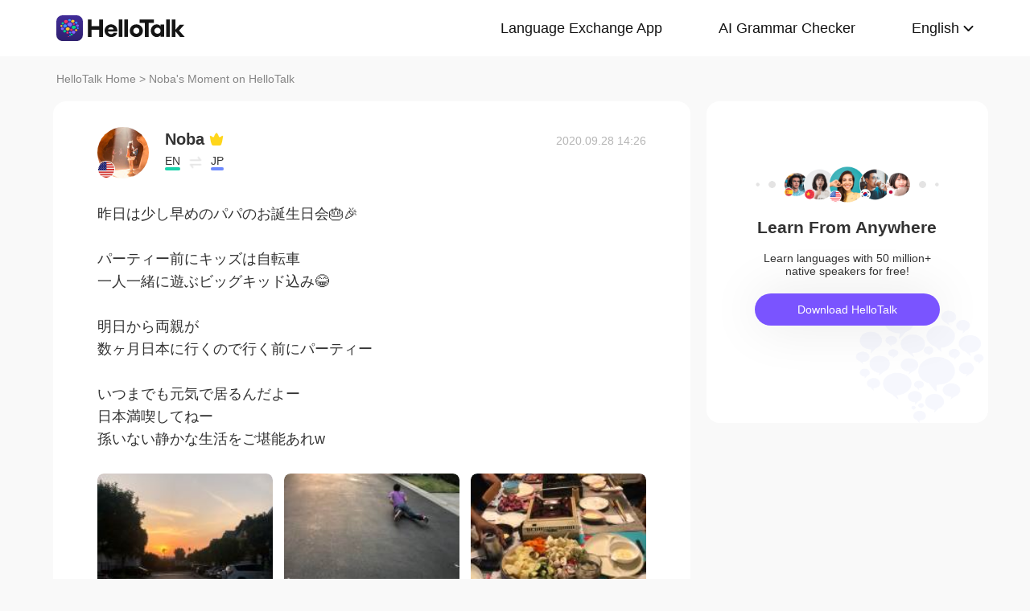

--- FILE ---
content_type: text/html; charset=UTF-8
request_url: https://www.hellotalk.com/m/AlRtMGFJzNIKZD
body_size: 10530
content:
<!DOCTYPE html>
<html lang="en">

<head>
    <title>昨日は少し早めのパパのお誕生日会🎂🎉  パーティー前にキッズは自転車 一人一緒に遊ぶビッグキッド込み😂  明日から両親が数ヶ月日本に行くので行く前にパーティー  いつまでも元気で居るんだよー 日本満喫してねー 孫いない静かな生活をご堪能あれw - Noba's Moment on HelloTalk</title>
    <meta charset="UTF-8">
    <meta name="viewport" content="width=device-width, initial-scale=1.0, maximum-scale=1.0, user-scalable=no">
    <meta property="og:image" content="https://mnt-global-cdn.hellotalk8.com/mnt/us-ht/200928/10615073_7c99184cecfb3b67c12855feaaeb5ada.jpg?x-oss-process=image/resize,m_lfit,h_500,w_500/quality,q_88" />
    <meta property="og:site_name" content="HelloTalk" />
    <meta property="og:title" content="昨日は少し早めのパパのお誕生日会🎂🎉  パーティー前にキッズは自転車 一人一緒に遊ぶビッグキッド込み😂  明日から両親が数ヶ月日本に行くので行く前にパーティー  いつまでも元気で居るんだよー 日本満喫してねー 孫いない静かな生活をご堪能あれw - Noba's Moment on HelloTalk" />
    <meta property="og:image:width" content="450" />
    <meta property="og:image:height" content="250" />
    <meta property="og:url"
        content="https://hellotalk.com/m/AlRtMGFJzNIKZD?id=&fbclid=&openid=" />
    <meta property="og:description" content="昨日は少し早めのパパのお誕生日会🎂🎉  パーティー前にキッズは自転車 一人一緒に遊ぶビッグキッド込み😂  明日から両親が数ヶ月日本に行くので行く前にパーティー  いつまでも元気で居るんだよー 日本満喫してねー 孫いない静かな生活をご堪能あれw" />
    <meta property="fb:app_id" content="320645564738175" />
    <meta name="description" content="昨日は少し早めのパパのお誕生日会🎂🎉  パーティー前にキッズは自転車 一人一緒に遊ぶビッグキッド込み😂  明日から両親が数ヶ月日本に行くので行く前にパーティー  いつまでも元気で居るんだよー 日本満喫してねー 孫いない静かな生活をご堪能あれw" />
    <meta name="twitter:card" content="summary_large_image" />
    <meta name="twitter:site" content="@hellotalk" />
    <meta name="twitter:title" content="昨日は少し早めのパパのお誕生日会🎂🎉  パーティー前にキッズは自転車 一人一緒に遊ぶビッグキッド込み😂  明日から両親が数ヶ月日本に行くので行く前にパーティー  いつまでも元気で居るんだよー 日本満喫してねー 孫いない静かな生活をご堪能あれw - Noba's Moment on HelloTalk" />
    <meta name="twitter:description" content="昨日は少し早めのパパのお誕生日会🎂🎉  パーティー前にキッズは自転車 一人一緒に遊ぶビッグキッド込み😂  明日から両親が数ヶ月日本に行くので行く前にパーティー  いつまでも元気で居るんだよー 日本満喫してねー 孫いない静かな生活をご堪能あれw" />
    <meta name="twitter:image" content="https://mnt-global-cdn.hellotalk8.com/mnt/us-ht/200928/10615073_7c99184cecfb3b67c12855feaaeb5ada.jpg?x-oss-process=image/resize,m_lfit,h_500,w_500/quality,q_88" />
    <link rel="icon" href="//ali-global-cdn.hellotalk8.com/pub/img/favicon.ico" type="image/x-icon">

    <link rel="stylesheet" href="/moment-web/static/css/mui.min.css">
    <link rel="stylesheet" href="/moment-web/static/css/mui.imageviewer.css">
    <link rel="stylesheet" href="/moment-web/static/css/base.css?20260104-112817">
    <link rel="stylesheet" href="/moment-web/static/css/index.css?20260104-112817">
    <link rel="stylesheet" href="/moment-web/static/css/pub.css?20260104-112817">
    <link rel="stylesheet" href="/moment-web/static/css/detail.css?20260104-112817">
    <link rel="canonical" href="https://www.hellotalk.com/m/AlRtMGFJzNIKZD">
    <link ref="alternate" href="https://www.hellotalk.com/m/AlRtMGFJzNIKZD?lang=en" hreflang="en">
    <link ref="alternate" href="https://www.hellotalk.com/m/AlRtMGFJzNIKZD?lang=zh-hant" hreflang="zh-hant">
    <link ref="alternate" href="https://www.hellotalk.com/m/AlRtMGFJzNIKZD?lang=es" hreflang="es">
    <link ref="alternate" href="https://www.hellotalk.com/m/AlRtMGFJzNIKZD?lang=ar" hreflang="ar">
    <link ref="alternate" href="https://www.hellotalk.com/m/AlRtMGFJzNIKZD?lang=fr" hreflang="fr">
    <link ref="alternate" href="https://www.hellotalk.com/m/AlRtMGFJzNIKZD?lang=de" hreflang="de">
    <link ref="alternate" href="https://www.hellotalk.com/m/AlRtMGFJzNIKZD?lang=ja" hreflang="ja">
    <link ref="alternate" href="https://www.hellotalk.com/m/AlRtMGFJzNIKZD?lang=ko" hreflang="ko">
    <link ref="alternate" href="https://www.hellotalk.com/m/AlRtMGFJzNIKZD?lang=ru" hreflang="ru">
    <link ref="alternate" href="https://www.hellotalk.com/m/AlRtMGFJzNIKZD?lang=th" hreflang="th">
    <link ref="alternate" href="https://www.hellotalk.com/m/AlRtMGFJzNIKZD?lang=id" hreflang="id">
    <link ref="alternate" href="https://www.hellotalk.com/m/AlRtMGFJzNIKZD?lang=it" hreflang="it">
    <link ref="alternate" href="https://www.hellotalk.com/m/AlRtMGFJzNIKZD?lang=tr" hreflang="tr">
    <link ref="alternate" href="https://www.hellotalk.com/m/AlRtMGFJzNIKZD?lang=vi" hreflang="vi">
    <link ref="alternate" href="https://www.hellotalk.com/m/AlRtMGFJzNIKZD?lang=pt-br" hreflang="pt-br">
    <link ref="alternate" href="https://www.hellotalk.com/m/AlRtMGFJzNIKZD" hreflang="x-default">

    
    <script async src="https://www.googletagmanager.com/gtag/js?id=G-6NJWWYN84W"></script>
    <script>
      window.dataLayer = window.dataLayer || [];
      function gtag(){dataLayer.push(arguments);}
      gtag('js', new Date());

      gtag('config', 'G-6NJWWYN84W');
    </script>

    <script>
        ; (function (i, s, o, g, r, a, m) {
            i['GoogleAnalyticsObject'] = r; i[r] = i[r] || function () {
                (i[r].q = i[r].q || []).push(arguments)
            }, i[r].l = 1 * new Date(); a = s.createElement(o),
                m = s.getElementsByTagName(o)[0]; a.async = 1; a.src = g; m.parentNode.insertBefore(a, m)
        })(window, document, 'script', 'https://www.google-analytics.com/analytics.js', 'ga');
        ga('create', 'UA-42739532-1', 'auto');
        ga('send', 'pageview');
    </script>

    <script>(function(w,d,s,l,i){w[l]=w[l]||[];w[l].push({'gtm.start':new Date().getTime(),event:'gtm.js'});var f=d.getElementsByTagName(s)[0],j=d.createElement(s),dl=l!='dataLayer'?'&l='+l:'';j.async=true;j.src='https://www.googletagmanager.com/gtm.js?id='+i+dl;f.parentNode.insertBefore(j,f);})(window,document,'script','dataLayer','GTM-T9JQXHH');</script>

    <script src="/moment-web/static/js/initRem.js"></script>
    <script src="/moment-web/static/js/jquery.js"></script>

    <link href="https://ali-hk-statics.hellotalk8.com/SEO/css/viewer.css" rel="stylesheet">
    <script src="https://ali-hk-statics.hellotalk8.com/SEO/js/viewer.min.js"></script>
</head>

<body>
    <noscript><iframe src="https://www.googletagmanager.com/ns.html?id=GTM-T9JQXHH"height="0" width="0" style="display:none;visibility:hidden"></iframe></noscript>

    
    <header>
        <div class="h_content">
            <div class="hc_logo" onclick="track('momentWebPageAction',{action_type:'Click HelloTalk Button'});handleClickDownload()">
                    <img src="/moment-web/static/img/hello-talk.svg?20250626" alt="HelloTalk" />
            </div>
            
            <div class="hc_nav_pc pc">
                <nav>
                    <ul class="hcn_list">
                        <li><a i18n="languageExchangeApp"
                                onclick="track('momentWebPageAction',{action_type:'Click Language Exchange App Button'});"
                                href="https://www.hellotalk.com/zh-hans">Language
                                Exchange App</a></li>
                        <li><a onclick="track('momentWebPageAction',{action_type:'Click AI Grammar Checker Button'});"
                                href="https://aigrammar.com/zh-hans">AI Grammar
                                Checker</a></li>
                        
                        <li style="position: relative;" class="choose_language">
                            <a class="arrow-down" href="javascript:;" id="defalutLang">
                                简体中文
                            </a>
                            
                            <div class="sub-menu">
                                <ul>
                                    <li><a title="English"
                                            href="./AlRtMGFJzNIKZD?lang=en"><span>English</span></a>
                                    </li>
                                    <li><a title="繁體中文"
                                            href="./AlRtMGFJzNIKZD?lang=zh-hant"><span
                                                class="wpml-ls-native">繁體中文</span></a></li>
                                    <li><a title="Español" href="./AlRtMGFJzNIKZD?lang=es"><span
                                                class="wpml-ls-native">Español</span></a></li>
                                    <li><a title="العربية" href="./AlRtMGFJzNIKZD?lang=ar"><span
                                                class="wpml-ls-native">العربية</span></a></li>
                                    <li><a title="Français"
                                            href="./AlRtMGFJzNIKZD?lang=fr"><span
                                                class="wpml-ls-native">Français</span></a></li>
                                    <li><a title="Deutsch" href="./AlRtMGFJzNIKZD?lang=de"><span
                                                class="wpml-ls-native">Deutsch</span></a></li>
                                    <li><a title="日本語" href="./AlRtMGFJzNIKZD?lang=ja"><span
                                                class="wpml-ls-native">日本語</span></a></li>
                                    <li><a title="한국어" href="./AlRtMGFJzNIKZD?lang=ko"><span
                                                class="wpml-ls-native">한국어</span></a></li>
                                    <li><a title="Русский" href="./AlRtMGFJzNIKZD?lang=ru"><span
                                                class="wpml-ls-native">Русский</span></a></li>
                                    <li><a title="ไทย" href="./AlRtMGFJzNIKZD?lang=th"><span
                                                class="wpml-ls-native">ไทย</span></a></li>
                                    <li><a title="Indonesia"
                                            href="./AlRtMGFJzNIKZD?lang=id"><span
                                                class="wpml-ls-native">Indonesia</span></a></li>
                                    <li><a title="Italiano"
                                            href="./AlRtMGFJzNIKZD?lang=it"><span
                                                class="wpml-ls-native">Italiano</span></a></li>
                                    <li><a title="Türkçe" href="./AlRtMGFJzNIKZD?lang=tr"><span
                                                class="wpml-ls-native">Türkçe</span></a></li>
                                    <li><a title="Tiếng Việt"
                                            href="./AlRtMGFJzNIKZD?lang=vi"><span
                                                class="wpml-ls-native">Tiếng Việt</span></a></li>
                                    <li><a title="Português"
                                            href="./AlRtMGFJzNIKZD?lang=pt-br"><span
                                                class="wpml-ls-native">Português</span></a></li>
                                </ul>
                            </div>
                        </li>
                    </ul>
                </nav>
            </div>
            
            <section class="hc_nav_m m">
                <div class="hnm_btn">
                    <span></span>
                    <span></span>
                    <span></span>
                </div>
            </section>

        </div>
    </header>

    
    <div class="m_nav m">
        <ul class="mn_main">
            <li><a onclick="track('momentWebPageAction',{action_type:'Click Language Exchange App Button'});"
                    i18n="languageExchangeApp"
                    href="https://www.hellotalk.com">Language Exchange
                    App</a></li>
            <li><a onclick="track('momentWebPageAction',{action_type:'Click AI Grammar Checker Button'});"
                    href="https://aigrammar.com">AI Grammar Checker</a>
            </li>
            
            <li><a href="javascript:;" id="defalutLangMobile">简体中文</a></li>
        </ul>
        <ul class="mn_choose_lang">
            <li><a title="English" href="./AlRtMGFJzNIKZD?lang=en"><span>English</span></a></li>
            <li><a title="繁體中文" href="./AlRtMGFJzNIKZD?lang=zh-hant"><span
                        class="wpml-ls-native">繁體中文</span></a></li>
            <li><a title="Español" href="./AlRtMGFJzNIKZD?lang=es"><span
                        class="wpml-ls-native">Español</span></a></li>
            <li><a title="العربية" href="./AlRtMGFJzNIKZD?lang=ar"><span
                        class="wpml-ls-native">العربية</span></a></li>
            <li><a title="Français" href="./AlRtMGFJzNIKZD?lang=fr"><span
                        class="wpml-ls-native">Français</span></a></li>
            <li><a title="Deutsch" href="./AlRtMGFJzNIKZD?lang=de"><span
                        class="wpml-ls-native">Deutsch</span></a></li>
            <li><a title="日本語" href="./AlRtMGFJzNIKZD?lang=ja"><span
                        class="wpml-ls-native">日本語</span></a></li>
            <li><a title="한국어" href="./AlRtMGFJzNIKZD?lang=ko"><span
                        class="wpml-ls-native">한국어</span></a></li>
            <li><a title="Русский" href="./AlRtMGFJzNIKZD?lang=ru"><span
                        class="wpml-ls-native">Русский</span></a></li>
            <li><a title="ไทย" href="./AlRtMGFJzNIKZD?lang=th"><span
                        class="wpml-ls-native">ไทย</span></a></li>
            <li><a title="Indonesia" href="./AlRtMGFJzNIKZD?lang=id"><span
                        class="wpml-ls-native">Indonesia</span></a></li>
            <li><a title="Italiano" href="./AlRtMGFJzNIKZD?lang=it"><span
                        class="wpml-ls-native">Italiano</span></a></li>
            <li><a title="Türkçe" href="./AlRtMGFJzNIKZD?lang=tr"><span
                        class="wpml-ls-native">Türkçe</span></a></li>
            <li><a title="Tiếng Việt" href="./AlRtMGFJzNIKZD?lang=vi"><span
                        class="wpml-ls-native">Tiếng Việt</span></a></li>
            <li><a title="Português" href="./AlRtMGFJzNIKZD?lang=pt-br"><span
                        class="wpml-ls-native">Português</span></a></li>
        </ul>
    </div>

    
    
    <section class="menu fc_85 pc">
        <a i18n="htHome" class="fc_85" href="https://www.hellotalk.com/zh-hans">HelloTalk Home</a>
        <span class="pc">
            <span></span>
            
            <span class="pc">>
                <span id="ht-name">Noba</span>
                <span id="i18n-name" i18n="someonesMoment">Moment on HelloTalk</span>
            </span>
        </span>
    </section>
    
    <section class="detail_contain">
        
        <div class="dc_detail">
            <div class="dcc_detail_commons">
                <div class="dcc_commons_wrap">
                    
                    <div class="dcd_author">
                        
                        <div class="dcda_hp"
                            onclick="track('momentWebPageAction',{action_type:'Click Posts User Avatar'});handleClickDownload()">

                                <img class="tx" src="https://hk-head-cdn.hellotalk8.com/avatar/220706/10615073_107ba639747f63efba00881035b3515d.jpg?imageMogr2/thumbnail/128x128&x-oss-process=image/resize,w_128,h_128"
                                    alt="作者名称" />

                            
                            <img class="gq" src="https://ali-global-cdn.hellotalk8.com/pub/flags/USA@2x.png" alt="国旗国籍" />
                            
                        </div>
                        <div class="dcda_nick">
                            <p class="dcdan_nick"
                                onclick="track('momentWebPageAction',{action_type:'Click Posts User Avatar'});">
                                <strong>Noba</strong>
                                
                                
                                <i class="vip">
                                    <img src="/moment-web/static/img/icon_vip_32x32.png" alt="vip">
                                </i>
                                
                            </p>

                            <div class="cui_lang">
                                
                                <div class="cuil_cd">
                                    <span class="txt">EN</span>
                                    <div class="bar">
                                        <p style="width:100%;"></p>
                                    </div>
                                </div>
                                
                                <div class="cuil_cd cuil_cd_icon"><img src="/moment-web/static/img/icon_exchange.png" alt=""></div>
                                
                                <div class="cuil_cd">
                                    <span class="txt">JP</span>
                                    <div class="bar bar2">
                                        <p style="width:100%;"></p>
                                    </div>
                                </div>
                                
                            </div>

                            
                        </div>
                        <div class="dcda_date">
                            2020.09.28 14:26
                        </div>

                    </div>
                    <article>
                        
                        <div class="voice_content" style="display:none;"></div>

                        
                        <div class="dcd_content">
                            <h1>昨日は少し早めのパパのお誕生日会🎂🎉 <br>  <br> パーティー前にキッズは自転車 <br> 一人一緒に遊ぶビッグキッド込み😂 <br>  <br> 明日から両親が</h1>数ヶ月日本に行くので行く前にパーティー <br>  <br> いつまでも元気で居るんだよー <br> 日本満喫してねー <br> 孫いない静かな生活をご堪能あれw</div>

                                                                   
                    
                        <ul class="dcd_pics" id="dcd_pics">
                            
                            <li onclick="track('momentWebPageAction',{action_type:'Click Posts Picture'});">
                                <img class="mui-media-object" data-lazyload="https://ali-global-cdn.hellotalk8.com/mnt/us-ht/200928/10615073_7c99184cecfb3b67c12855feaaeb5ada.jpg?x-oss-process=image/resize,m_lfit,w_180,format,webp/quality,q_78" alt=""
                                     data-preview-group="1" src="https://ali-global-cdn.hellotalk8.com/lce_pc/ic_no-Avatar_s.png">
                            </li>
                            
                            <li onclick="track('momentWebPageAction',{action_type:'Click Posts Picture'});">
                                <img class="mui-media-object" data-lazyload="https://ali-global-cdn.hellotalk8.com/mnt/us-ht/200928/10615073_eaf56c00abb7f774e00766f8e6ed8e27.jpg?x-oss-process=image/resize,m_lfit,w_180,format,webp/quality,q_78" alt=""
                                     data-preview-group="1" src="https://ali-global-cdn.hellotalk8.com/lce_pc/ic_no-Avatar_s.png">
                            </li>
                            
                            <li onclick="track('momentWebPageAction',{action_type:'Click Posts Picture'});">
                                <img class="mui-media-object" data-lazyload="https://ali-global-cdn.hellotalk8.com/mnt/us-ht/200928/10615073_73b108a20bc859aad3ddc4982f33a919.jpg?x-oss-process=image/resize,m_lfit,w_180,format,webp/quality,q_78" alt=""
                                     data-preview-group="1" src="https://ali-global-cdn.hellotalk8.com/lce_pc/ic_no-Avatar_s.png">
                            </li>
                            
                            <li onclick="track('momentWebPageAction',{action_type:'Click Posts Picture'});">
                                <img class="mui-media-object" data-lazyload="https://ali-global-cdn.hellotalk8.com/mnt/us-ht/200928/10615073_635e8c6a5e3bfe81e2823146d65ef2c1.jpg?x-oss-process=image/resize,m_lfit,w_180,format,webp/quality,q_78" alt=""
                                     data-preview-group="1" src="https://ali-global-cdn.hellotalk8.com/lce_pc/ic_no-Avatar_s.png">
                            </li>
                            
                            <li onclick="track('momentWebPageAction',{action_type:'Click Posts Picture'});">
                                <img class="mui-media-object" data-lazyload="https://ali-global-cdn.hellotalk8.com/mnt/us-ht/200928/10615073_14da6815060304a654c288ceb17692ba.jpg?x-oss-process=image/resize,m_lfit,w_180,format,webp/quality,q_78" alt=""
                                     data-preview-group="1" src="https://ali-global-cdn.hellotalk8.com/lce_pc/ic_no-Avatar_s.png">
                            </li>
                            
                            <li onclick="track('momentWebPageAction',{action_type:'Click Posts Picture'});">
                                <img class="mui-media-object" data-lazyload="https://ali-global-cdn.hellotalk8.com/mnt/us-ht/200928/10615073_58b03cf7fb9d6aa5cb740d24e5e8dbde.jpg?x-oss-process=image/resize,m_lfit,w_180,format,webp/quality,q_78" alt=""
                                     data-preview-group="1" src="https://ali-global-cdn.hellotalk8.com/lce_pc/ic_no-Avatar_s.png">
                            </li>
                            
                            <li onclick="track('momentWebPageAction',{action_type:'Click Posts Picture'});">
                                <img class="mui-media-object" data-lazyload="https://ali-global-cdn.hellotalk8.com/mnt/us-ht/200928/10615073_5e5b7370b60ec3abf64d4d7872623745.jpg?x-oss-process=image/resize,m_lfit,w_180,format,webp/quality,q_78" alt=""
                                     data-preview-group="1" src="https://ali-global-cdn.hellotalk8.com/lce_pc/ic_no-Avatar_s.png">
                            </li>
                            
                        </ul>
                        
                        <div class="dcd_data" id="dcd_data">
                            <i onclick="track('momentWebPageAction',{action_type:'Click Like Button'});"
                                class="Js_show_download_dialog like"><img
                                    src="/moment-web/static/img/icon_moments_likes.png" alt="" /></i>
                            <span class="Js_show_download_dialog">56</span>
                            <i onclick="track('momentWebPageAction',{action_type:'Click Posts Comment Button'});"
                                class="Js_show_download_dialog commons"><img
                                    src="/moment-web/static/img/icon_moments_comments.png" alt="" /></i>
                            <span class="Js_show_download_dialog">12</span>
                            <div class=" download_app_wrapper">
                                <p i18n="getAppAndJoinChat">
                                    Download the HelloTalk app to join the conversation.
                                </p>
                                <div class="download_app_wrapper_btnlink" onclick="handleClickDownload()">
                                    <img src="/moment-web/static/img/banner_logo@2x.png" alt="">
                                    Download
                                </div>
                            </div>
                            <i class="icon_triangle"></i>
                        </div>
                    </article>



                    <p i18n="comments" class="dcc_title">Comments</p>
                    <ul class="dcc_list">
                        
                        <li>
                            <div class="dccl_hp"
                                onclick="track('momentWebPageAction',{action_type:'Click Posts Comment User Avatar'});handleClickDownload()">

                                    <img class="tx" src="https://hk-head-cdn.hellotalk8.com/avatar/20220307/103099734_5f9c23e4614eb666a2e40b4a069d7c5d.jpg?imageMogr2/thumbnail/128x128&x-oss-process=image/resize,w_128,h_128" alt="" />
                                    
                                    <img class="gq" src="https://ali-global-cdn.hellotalk8.com/pub/flags/Thailand@2x.png" alt="" />
                                    

                            </div>
                            <div class="dccl_con">
                                <p class="nick"
                                    onclick="track('momentWebPageAction',{action_type:'Click Posts Comment User Avatar'});">
                                    <span>RIE  日本人なのにタイの国旗</span>
                                    <span>2020.09.28 14:40</span>
                                </p>
                                <div class="dcdan_lang dcdan_lang3">
                                    
                                    <div class="dcdanl_td">
                                        <span class="txt">JP</span>
                                        <div class="bar" style="width:100%;"></div>
                                    </div>
                                    
                                    <div class="dcdanl_td">
                                        <span class="txt">TH</span>
                                        <div class="bar" style="width:80%;"></div>
                                    </div>
                                    
                                    <div class="dcdanl_icon"><img src="/moment-web/static/img/icon_exchange.png"
                                            alt=""></div>
                                    
                                    <div class="dcdanl_td">
                                        <span class="txt">EN</span>
                                        <div class="bar bar2">
                                            <p style="width:60%;"></p>
                                        </div>
                                    </div>
                                    
                                </div>
                                <div class="content">
                                    
                                    
                                    お父さん、お誕生日おめでとう！ （ 早め？ 😂) 🎂🎉🎉🎉
                                    
                                </div>
                            </div>
                        </li>
                        
                        <li>
                            <div class="dccl_hp"
                                onclick="track('momentWebPageAction',{action_type:'Click Posts Comment User Avatar'});handleClickDownload()">

                                    <img class="tx" src="https://hk-head-cdn.hellotalk8.com/hu/200907/c0a68593b3594.jpg?imageMogr2/thumbnail/128x128&x-oss-process=image/resize,w_128,h_128" alt="" />
                                    
                                    <img class="gq" src="https://ali-global-cdn.hellotalk8.com/pub/flags/Japan@2x.png" alt="" />
                                    

                            </div>
                            <div class="dccl_con">
                                <p class="nick"
                                    onclick="track('momentWebPageAction',{action_type:'Click Posts Comment User Avatar'});">
                                    <span>Mari</span>
                                    <span>2020.09.28 15:16</span>
                                </p>
                                <div class="dcdan_lang dcdan_lang3">
                                    
                                    <div class="dcdanl_td">
                                        <span class="txt">JP</span>
                                        <div class="bar" style="width:100%;"></div>
                                    </div>
                                    
                                    <div class="dcdanl_icon"><img src="/moment-web/static/img/icon_exchange.png"
                                            alt=""></div>
                                    
                                    <div class="dcdanl_td">
                                        <span class="txt">EN</span>
                                        <div class="bar bar2">
                                            <p style="width:40%;"></p>
                                        </div>
                                    </div>
                                    
                                </div>
                                <div class="content">
                                    
                                    
                                    お誕生日おめでとうございます🎂🎉🎉
                                    
                                </div>
                            </div>
                        </li>
                        
                        <li>
                            <div class="dccl_hp"
                                onclick="track('momentWebPageAction',{action_type:'Click Posts Comment User Avatar'});handleClickDownload()">

                                    <img class="tx" src="https://hk-head-cdn.hellotalk8.com/hu/210222/c2154e8f4164a.jpg?imageMogr2/thumbnail/128x128&x-oss-process=image/resize,w_128,h_128" alt="" />
                                    
                                    <img class="gq" src="https://ali-global-cdn.hellotalk8.com/pub/flags/USA@2x.png" alt="" />
                                    

                            </div>
                            <div class="dccl_con">
                                <p class="nick"
                                    onclick="track('momentWebPageAction',{action_type:'Click Posts Comment User Avatar'});">
                                    <span>Ty</span>
                                    <span>2020.09.28 15:17</span>
                                </p>
                                <div class="dcdan_lang dcdan_lang3">
                                    
                                    <div class="dcdanl_td">
                                        <span class="txt">EN</span>
                                        <div class="bar" style="width:100%;"></div>
                                    </div>
                                    
                                    <div class="dcdanl_icon"><img src="/moment-web/static/img/icon_exchange.png"
                                            alt=""></div>
                                    
                                    <div class="dcdanl_td">
                                        <span class="txt">JP</span>
                                        <div class="bar bar2">
                                            <p style="width:40%;"></p>
                                        </div>
                                    </div>
                                    
                                </div>
                                <div class="content">
                                    
                                    
                                    Dude! I can ride a skateboard like he did. 😅
                                    
                                </div>
                            </div>
                        </li>
                        
                        <li>
                            <div class="dccl_hp"
                                onclick="track('momentWebPageAction',{action_type:'Click Posts Comment User Avatar'});handleClickDownload()">

                                    <img class="tx" src="https://hk-head-cdn.hellotalk8.com/avatar/220706/10615073_107ba639747f63efba00881035b3515d.jpg?imageMogr2/thumbnail/128x128&x-oss-process=image/resize,w_128,h_128" alt="" />
                                    
                                    <img class="gq" src="https://ali-global-cdn.hellotalk8.com/pub/flags/USA@2x.png" alt="" />
                                    

                            </div>
                            <div class="dccl_con">
                                <p class="nick"
                                    onclick="track('momentWebPageAction',{action_type:'Click Posts Comment User Avatar'});">
                                    <span>Noba</span>
                                    <span>2020.09.28 15:50</span>
                                </p>
                                <div class="dcdan_lang dcdan_lang3">
                                    
                                    <div class="dcdanl_td">
                                        <span class="txt">EN</span>
                                        <div class="bar" style="width:100%;"></div>
                                    </div>
                                    
                                    <div class="dcdanl_icon"><img src="/moment-web/static/img/icon_exchange.png"
                                            alt=""></div>
                                    
                                    <div class="dcdanl_td">
                                        <span class="txt">JP</span>
                                        <div class="bar bar2">
                                            <p style="width:100%;"></p>
                                        </div>
                                    </div>
                                    
                                </div>
                                <div class="content">
                                    
                                    <span class="blue">@Ty</span> 
                                     hahaha
                                    
                                </div>
                            </div>
                        </li>
                        
                        <li>
                            <div class="dccl_hp"
                                onclick="track('momentWebPageAction',{action_type:'Click Posts Comment User Avatar'});handleClickDownload()">

                                    <img class="tx" src="https://hk-head-cdn.hellotalk8.com/avatar/220706/10615073_107ba639747f63efba00881035b3515d.jpg?imageMogr2/thumbnail/128x128&x-oss-process=image/resize,w_128,h_128" alt="" />
                                    
                                    <img class="gq" src="https://ali-global-cdn.hellotalk8.com/pub/flags/USA@2x.png" alt="" />
                                    

                            </div>
                            <div class="dccl_con">
                                <p class="nick"
                                    onclick="track('momentWebPageAction',{action_type:'Click Posts Comment User Avatar'});">
                                    <span>Noba</span>
                                    <span>2020.09.28 15:50</span>
                                </p>
                                <div class="dcdan_lang dcdan_lang3">
                                    
                                    <div class="dcdanl_td">
                                        <span class="txt">EN</span>
                                        <div class="bar" style="width:100%;"></div>
                                    </div>
                                    
                                    <div class="dcdanl_icon"><img src="/moment-web/static/img/icon_exchange.png"
                                            alt=""></div>
                                    
                                    <div class="dcdanl_td">
                                        <span class="txt">JP</span>
                                        <div class="bar bar2">
                                            <p style="width:100%;"></p>
                                        </div>
                                    </div>
                                    
                                </div>
                                <div class="content">
                                    
                                    <span class="blue">@RIE  日本人なのにタイの国旗</span> 
                                     ありがとう😊
                                    
                                </div>
                            </div>
                        </li>
                        
                        <li>
                            <div class="dccl_hp"
                                onclick="track('momentWebPageAction',{action_type:'Click Posts Comment User Avatar'});handleClickDownload()">

                                    <img class="tx" src="https://hk-head-cdn.hellotalk8.com/avatar/220706/10615073_107ba639747f63efba00881035b3515d.jpg?imageMogr2/thumbnail/128x128&x-oss-process=image/resize,w_128,h_128" alt="" />
                                    
                                    <img class="gq" src="https://ali-global-cdn.hellotalk8.com/pub/flags/USA@2x.png" alt="" />
                                    

                            </div>
                            <div class="dccl_con">
                                <p class="nick"
                                    onclick="track('momentWebPageAction',{action_type:'Click Posts Comment User Avatar'});">
                                    <span>Noba</span>
                                    <span>2020.09.28 15:50</span>
                                </p>
                                <div class="dcdan_lang dcdan_lang3">
                                    
                                    <div class="dcdanl_td">
                                        <span class="txt">EN</span>
                                        <div class="bar" style="width:100%;"></div>
                                    </div>
                                    
                                    <div class="dcdanl_icon"><img src="/moment-web/static/img/icon_exchange.png"
                                            alt=""></div>
                                    
                                    <div class="dcdanl_td">
                                        <span class="txt">JP</span>
                                        <div class="bar bar2">
                                            <p style="width:100%;"></p>
                                        </div>
                                    </div>
                                    
                                </div>
                                <div class="content">
                                    
                                    <span class="blue">@Mari</span> 
                                     サンキュー
                                    
                                </div>
                            </div>
                        </li>
                        
                        <li>
                            <div class="dccl_hp"
                                onclick="track('momentWebPageAction',{action_type:'Click Posts Comment User Avatar'});handleClickDownload()">

                                    <img class="tx" src="https://hk-head-cdn.hellotalk8.com/hu/200329/c212643b32c4b.jpg?imageMogr2/thumbnail/128x128&x-oss-process=image/resize,w_128,h_128" alt="" />
                                    
                                    <img class="gq" src="https://ali-global-cdn.hellotalk8.com/pub/flags/Japan@2x.png" alt="" />
                                    

                            </div>
                            <div class="dccl_con">
                                <p class="nick"
                                    onclick="track('momentWebPageAction',{action_type:'Click Posts Comment User Avatar'});">
                                    <span>kana</span>
                                    <span>2020.09.28 16:13</span>
                                </p>
                                <div class="dcdan_lang dcdan_lang3">
                                    
                                    <div class="dcdanl_td">
                                        <span class="txt">JP</span>
                                        <div class="bar" style="width:100%;"></div>
                                    </div>
                                    
                                    <div class="dcdanl_icon"><img src="/moment-web/static/img/icon_exchange.png"
                                            alt=""></div>
                                    
                                    <div class="dcdanl_td">
                                        <span class="txt">EN</span>
                                        <div class="bar bar2">
                                            <p style="width:20%;"></p>
                                        </div>
                                    </div>
                                    
                                </div>
                                <div class="content">
                                    
                                    
                                    数ヶ月！！ながいねー👍
                                    
                                </div>
                            </div>
                        </li>
                        
                        <li>
                            <div class="dccl_hp"
                                onclick="track('momentWebPageAction',{action_type:'Click Posts Comment User Avatar'});handleClickDownload()">

                                    <img class="tx" src="https://hk-head-cdn.hellotalk8.com/avatar/220706/10615073_107ba639747f63efba00881035b3515d.jpg?imageMogr2/thumbnail/128x128&x-oss-process=image/resize,w_128,h_128" alt="" />
                                    
                                    <img class="gq" src="https://ali-global-cdn.hellotalk8.com/pub/flags/USA@2x.png" alt="" />
                                    

                            </div>
                            <div class="dccl_con">
                                <p class="nick"
                                    onclick="track('momentWebPageAction',{action_type:'Click Posts Comment User Avatar'});">
                                    <span>Noba</span>
                                    <span>2020.09.28 16:18</span>
                                </p>
                                <div class="dcdan_lang dcdan_lang3">
                                    
                                    <div class="dcdanl_td">
                                        <span class="txt">EN</span>
                                        <div class="bar" style="width:100%;"></div>
                                    </div>
                                    
                                    <div class="dcdanl_icon"><img src="/moment-web/static/img/icon_exchange.png"
                                            alt=""></div>
                                    
                                    <div class="dcdanl_td">
                                        <span class="txt">JP</span>
                                        <div class="bar bar2">
                                            <p style="width:100%;"></p>
                                        </div>
                                    </div>
                                    
                                </div>
                                <div class="content">
                                    
                                    <span class="blue">@kana</span> 
                                     うんうん。でもアメリカは動けないから日本の方がマシかも💦
                                    
                                </div>
                            </div>
                        </li>
                        
                        <li>
                            <div class="dccl_hp"
                                onclick="track('momentWebPageAction',{action_type:'Click Posts Comment User Avatar'});handleClickDownload()">

                                    <img class="tx" src="https://hk-head-cdn.hellotalk8.com/hu/200823/c713b652cd656.jpg?imageMogr2/thumbnail/128x128&x-oss-process=image/resize,w_128,h_128" alt="" />
                                    
                                    <img class="gq" src="https://ali-global-cdn.hellotalk8.com/pub/flags/Japan@2x.png" alt="" />
                                    

                            </div>
                            <div class="dccl_con">
                                <p class="nick"
                                    onclick="track('momentWebPageAction',{action_type:'Click Posts Comment User Avatar'});">
                                    <span>YOKO </span>
                                    <span>2020.09.28 18:22</span>
                                </p>
                                <div class="dcdan_lang dcdan_lang3">
                                    
                                    <div class="dcdanl_td">
                                        <span class="txt">JP</span>
                                        <div class="bar" style="width:100%;"></div>
                                    </div>
                                    
                                    <div class="dcdanl_icon"><img src="/moment-web/static/img/icon_exchange.png"
                                            alt=""></div>
                                    
                                    <div class="dcdanl_td">
                                        <span class="txt">EN</span>
                                        <div class="bar bar2">
                                            <p style="width:40%;"></p>
                                        </div>
                                    </div>
                                    
                                </div>
                                <div class="content">
                                    
                                    
                                    おめでとう！ケーキ美味しそう🎂😊
                                    
                                </div>
                            </div>
                        </li>
                        
                        <li>
                            <div class="dccl_hp"
                                onclick="track('momentWebPageAction',{action_type:'Click Posts Comment User Avatar'});handleClickDownload()">

                                    <img class="tx" src="https://cdn-global.hellotalk8.com/ht-global-1312929133/ua/1/250706/0/1180007/0/0/49398981-8a09-44ca-a13e-059c359688d0.jpg?imageMogr2/thumbnail/128x128&x-oss-process=image/resize,w_128,h_128" alt="" />
                                    
                                    <img class="gq" src="https://ali-global-cdn.hellotalk8.com/pub/flags/USA@2x.png" alt="" />
                                    

                            </div>
                            <div class="dccl_con">
                                <p class="nick"
                                    onclick="track('momentWebPageAction',{action_type:'Click Posts Comment User Avatar'});">
                                    <span>Yuri</span>
                                    <span>2020.09.28 21:08</span>
                                </p>
                                <div class="dcdan_lang dcdan_lang3">
                                    
                                    <div class="dcdanl_td">
                                        <span class="txt">EN</span>
                                        <div class="bar" style="width:100%;"></div>
                                    </div>
                                    
                                    <div class="dcdanl_icon"><img src="/moment-web/static/img/icon_exchange.png"
                                            alt=""></div>
                                    
                                    <div class="dcdanl_td">
                                        <span class="txt">JP</span>
                                        <div class="bar bar2">
                                            <p style="width:60%;"></p>
                                        </div>
                                    </div>
                                    
                                </div>
                                <div class="content">
                                    
                                    
                                    Aww happy birthday!!
I hope they enjoy their time in Japan! ✨
                                    
                                </div>
                            </div>
                        </li>
                        
                        <li>
                            <div class="dccl_hp"
                                onclick="track('momentWebPageAction',{action_type:'Click Posts Comment User Avatar'});handleClickDownload()">

                                    <img class="tx" src="https://hk-head-cdn.hellotalk8.com/avatar/220706/10615073_107ba639747f63efba00881035b3515d.jpg?imageMogr2/thumbnail/128x128&x-oss-process=image/resize,w_128,h_128" alt="" />
                                    
                                    <img class="gq" src="https://ali-global-cdn.hellotalk8.com/pub/flags/USA@2x.png" alt="" />
                                    

                            </div>
                            <div class="dccl_con">
                                <p class="nick"
                                    onclick="track('momentWebPageAction',{action_type:'Click Posts Comment User Avatar'});">
                                    <span>Noba</span>
                                    <span>2020.09.28 21:09</span>
                                </p>
                                <div class="dcdan_lang dcdan_lang3">
                                    
                                    <div class="dcdanl_td">
                                        <span class="txt">EN</span>
                                        <div class="bar" style="width:100%;"></div>
                                    </div>
                                    
                                    <div class="dcdanl_icon"><img src="/moment-web/static/img/icon_exchange.png"
                                            alt=""></div>
                                    
                                    <div class="dcdanl_td">
                                        <span class="txt">JP</span>
                                        <div class="bar bar2">
                                            <p style="width:100%;"></p>
                                        </div>
                                    </div>
                                    
                                </div>
                                <div class="content">
                                    
                                    <span class="blue">@YOKO </span> 
                                     ありがとうー
                                    
                                </div>
                            </div>
                        </li>
                        
                        <li>
                            <div class="dccl_hp"
                                onclick="track('momentWebPageAction',{action_type:'Click Posts Comment User Avatar'});handleClickDownload()">

                                    <img class="tx" src="https://hk-head-cdn.hellotalk8.com/avatar/220706/10615073_107ba639747f63efba00881035b3515d.jpg?imageMogr2/thumbnail/128x128&x-oss-process=image/resize,w_128,h_128" alt="" />
                                    
                                    <img class="gq" src="https://ali-global-cdn.hellotalk8.com/pub/flags/USA@2x.png" alt="" />
                                    

                            </div>
                            <div class="dccl_con">
                                <p class="nick"
                                    onclick="track('momentWebPageAction',{action_type:'Click Posts Comment User Avatar'});">
                                    <span>Noba</span>
                                    <span>2020.09.28 21:09</span>
                                </p>
                                <div class="dcdan_lang dcdan_lang3">
                                    
                                    <div class="dcdanl_td">
                                        <span class="txt">EN</span>
                                        <div class="bar" style="width:100%;"></div>
                                    </div>
                                    
                                    <div class="dcdanl_icon"><img src="/moment-web/static/img/icon_exchange.png"
                                            alt=""></div>
                                    
                                    <div class="dcdanl_td">
                                        <span class="txt">JP</span>
                                        <div class="bar bar2">
                                            <p style="width:100%;"></p>
                                        </div>
                                    </div>
                                    
                                </div>
                                <div class="content">
                                    
                                    <span class="blue">@Yuri</span> 
                                     I am so jelly lol
                                    
                                </div>
                            </div>
                        </li>
                        
                    </ul></div>
                
                <div class="dcc_open_app">
                    <p i18n="openAndJoinChat" style="color: #405BD3;"
                        onclick="track('momentWebPageAction',{action_type:'Click Join The Conversation Link'});handleClickDownload()">
                        Open HelloTalk to join the conversation
                    </p>
                </div></div><div class="dc_related_moments">
                <p i18n="relatedMoments" class="dcc_title">Related Moments</p>
                <ul>
                    
                    <li>
                        <p onclick="track('clickRelatedMoments',{click_moment_id:'vONJt1R4DNIMZD', url:'https:\/\/www.hellotalk.com\/m\/vONJt1R4DNIMZD?source=2'});">
                            <a href="https://www.hellotalk.com/m/vONJt1R4DNIMZD?source=2">
                                Leisure by W.H. Davies.  WHAT is this life if, full of care, We have no time to stand and stare?—...
                            </a>
                        </p>
                    </li>
                    <li>
                        <p onclick="track('clickRelatedMoments',{click_moment_id:'MEVlxQAaIvxVZD', url:'https:\/\/www.hellotalk.com\/m\/MEVlxQAaIvxVZD?source=2'});">
                            <a href="https://www.hellotalk.com/m/MEVlxQAaIvxVZD?source=2">
                                Alone by Edgar Allan Poe.  From childhood’s hour I have not been As others were—I have not seen A...
                            </a>
                        </p>
                    </li>
                    <li>
                        <p onclick="track('clickRelatedMoments',{click_moment_id:'u2VFWWzNTWVNDD', url:'https:\/\/www.hellotalk.com\/m\/u2VFWWzNTWVNDD?source=2'});">
                            <a href="https://www.hellotalk.com/m/u2VFWWzNTWVNDD?source=2">
                                This weeks evening runs/walks have been filled with beautiful skies! My goal is to ride an open a...
                            </a>
                        </p>
                    </li>
                    <li>
                        <p onclick="track('clickRelatedMoments',{click_moment_id:'ZzyKx3xNptPJZD', url:'https:\/\/www.hellotalk.com\/m\/ZzyKx3xNptPJZD?source=2'});">
                            <a href="https://www.hellotalk.com/m/ZzyKx3xNptPJZD?source=2">
                                Hey Everyone, I would like to Talk and call a Japanese person, who wants to practice English and ...
                            </a>
                        </p>
                    </li>
                    <li>
                        <p onclick="track('clickRelatedMoments',{click_moment_id:'L4N5VMXJVOV2ZD', url:'https:\/\/www.hellotalk.com\/m\/L4N5VMXJVOV2ZD?source=2'});">
                            <a href="https://www.hellotalk.com/m/L4N5VMXJVOV2ZD?source=2">
                                It&#39;s such a beautiful day in Cali today 🔆 🌴🔆  good morning y&#39;all   I hope you have a  productive ...
                            </a>
                        </p>
                    </li>
                    <li>
                        <p onclick="track('clickRelatedMoments',{click_moment_id:'VzFPqFSjtLL5ZD', url:'https:\/\/www.hellotalk.com\/m\/VzFPqFSjtLL5ZD?source=2'});">
                            <a href="https://www.hellotalk.com/m/VzFPqFSjtLL5ZD?source=2">
                                Happy Memorial Day! 😎 I hope everyone had a great weekend 🤙🏽 The sunset last night was beautiful ...
                            </a>
                        </p>
                    </li></ul>
            </div></div>

        
        <aside class="dc_components contain_right">
            <div class="contain_right_wrapper" style="position: fixed;">
                <img src="/moment-web/static/img/Avatar@2x.png" alt="">
                <h2 class="dcc_right_title" i18n="learnFromAnywhere">Learn from locals</h2>
                <p class="dcc_right_content" i18n="learnFromNative">Learn languages from millions of native speakers,
                    for free.</p>
                <div i18n="downloadHt" class="dcc_download" id="dcc_download"
                    onclick="track('momentWebPageAction',{action_type:'Click Download HelloTalk APP Button'});">Download
                    HelloTalk</div>
                <div class="download_popover">
                    <i class="download_popover_triangle"></i>
                    <div class="download_popover_qrcode">
                        <div id="download_popover">
                        </div>
                        <img class="download_popover_logo" src="/moment-web/static/img/banner_logo@2x.png" alt="">
                    </div>
                    <p i18n="scanToDownload">手机扫码免费下载HelloTalk</p>
                </div>
            </div>

        </aside>
    </section>


    
    <footer>
        <div class="f_container">
            <div i18n="followUsOn" class="fc_title m">Follow us on:</div>
            <ul class="fc_left">
                <li i18n="followUsOn" class="pc">Follow us on:</li>
                <li class="fc_ytb"><a href="http://youtube.com/user/hellotalk8" aria-label="youtube"></a></li>
                <li class="fc_twitter"><a href="http://twitter.com/hellotalkapp" aria-label="twitter"></a></li>
                <li class="fc_facebook"><a href="http://facebook.com/Hellotalk" aria-label="facebook"></a></li>
                <li class="fc_instagram"><a href="http://instagram.com/hellotalk_official" aria-label="instagram"></a>
                </li>
            </ul>
            <ul class="fc_right">
                <li><a href="http://www.aigrammar.com/zh/index.html">AI Grammar</a></li>
                <li><a onclick="track('momentWebPageAction',{action_type:'Click Press kit Button'});"
                        i18n="presskit" href="https://www.hellotalk.com/zh-hans/about">Press
                        Kit</a></li>
                <li><a onclick="track('momentWebPageAction',{action_type:'Click HelloTalk Web/PC Button'});"
                        i18n="hellotalkWeb" href="https://web.hellotalk.com/?from=home">HelloTalk
                        Web/PC</a></li>
                <li><a onclick="track('momentWebPageAction',{action_type:'Click HelloTalk Partner Button'});"
                        href="https://www.hellotalk.com/">Language
                        Partners</a></li>
                <li><a onclick="track('momentWebPageAction',{action_type:'Click Jobs Button'});"
                        i18n="jobs" href="https://hellotalk.jobs.feishu.cn/index">Jobs</a>
                </li>
                <li><a onclick="track('momentWebPageAction',{action_type:'Click Blog Button'});"
                        href="https://www.hellotalk.com/blog">Blog</a></li>
                <li><a onclick="track('momentWebPageAction',{action_type:'Click About Button'});"
                        i18n="about" href="https://www.hellotalk.com/zh-hans/about">About</a>
                </li>
            </ul>
        </div>
    </footer>
    
    <div class="fixed_footer">
        <div class="ft_container">
            <img src="/moment-web/static/img/banner-logo.png?20250626" alt="">
            <p i18n="learnWithLocals">Learn languages from millions of native speakers, for free.</p>
            <div i18n="openApp"
                onclick="track('momentWebPageAction',{action_type:'Click Download HelloTalk APP Button'});handleClickDownload()">
                Open App</div>
        </div>

    </div>
    
    <div class="pic_dialog pic_dialog_hide">
        <div>
            <img id="js-bigPic" src="" alt="" />
        </div>
    </div>

    
    
    
    <script src="/moment-web/static/js/base.js"></script>
    <script src="/moment-web/static/js/qrcode.js"></script>
    <script src="/moment-web/static/js/thinkingdata.umd.min.js"></script>
    <script src="/moment-web/static/js/jquery.i18n.min.js"></script>

    <script src="/moment-web/static/js/mui.min.js"></script>
    <script src="/moment-web/static/js/mui.zoom.js"></script>
    <script src="/moment-web/static/js/mui.previewimage.js"></script>


    <script>
        (function () {
            var click_btn = 0
            $('.like').click(function () {
                if (click_btn === 2) {
                    $('.download_app_wrapper').fadeIn(200);
                    $('.icon_triangle').fadeIn(200);
                    $('.icon_triangle').css({
                        left: $('.like').position().left + 'px'
                    });
                } else {
                    $('.download_app_wrapper').fadeToggle(200);
                    $('.icon_triangle').fadeToggle(200);
                    $('.icon_triangle').css({
                        left: $('.like').position().left + 'px'
                    });
                }
                click_btn = 1;
            });
            $('.commons').click(function () {
                if (click_btn === 1) {
                    $('.download_app_wrapper').fadeIn(200);
                    $('.icon_triangle').fadeIn(200);
                    $('.icon_triangle').css({
                        left: $('.commons').position().left + 'px'
                    })
                } else {
                    $('.download_app_wrapper').fadeToggle(200);
                    $('.icon_triangle').fadeToggle(200);
                    $('.icon_triangle').css({
                        left: $('.commons').position().left + 'px'
                    })
                }
                click_btn = 2
            })
            $('#dcc_download').click(function () {
                $('.download_popover').fadeToggle(200);
            })
            $(".choose_language").mouseenter(function () {
                $(".sub-menu").show()
            })
            $(".choose_language").mouseleave(function () {
                $(".sub-menu").hide()
            })

            function formatDate(dateStr) {
                dateStr = dateStr.replace(/\\n/g, '');
                dateStr = dateStr.trim();
                const [datePart, timePart] = dateStr.split(" ");
                const [year, month, day] = datePart.split(".").map(Number);
                const [hour, minute] = timePart.split(":").map(Number);
                const date = new Date(Date.UTC(year, month - 1, day, hour, minute));
                const prettify = (num) => num < 10 ? `0${num}` : num;

                return ` ${date.getFullYear()}.${prettify(date.getMonth() + 1)}.${prettify(date.getDate())} ${prettify(date.getHours())}:${prettify(date.getMinutes())} `;
            }

            $('.dcda_date').text(formatDate($('.dcda_date').text()));

            
            
            
            
            var URL_REP = /(((http|ftp|https|rtsp|mms):\/{2}(([0-9a-z_-]+\.)+([a-zA-Z]{2,9}|(\d{1,3}\.\d{1,3}\.\d{1,3}))(:[0-9]+)?($|\s|(?=[^\x00-\x7F])|((\#|\/|\\|\?)([0-9a-zA-Z\d-_\.\/\?&\%\!\@\#\$><=!\+\*~;:\(\)\|\[\]\\]+)?))))|(((http|ftp|https|rtsp|mms):\/{2})?(([0-9a-z_-]+\.)+(com|net|org|gov|cn|co|tk|edu|gov|uk|io|hk|jp|(\d{1,3}\.\d{1,3}\.\d{1,3}))(:[0-9]+)?($|\s|(?=[^\x00-\x7F])|((\#|\/|\\|\?)([0-9a-zA-Z\d-_\.\/\?&\%\!\@\#\$><=!\+\*~;:\(\)\|\[\]\\]+)?))))|(hellotalk:\/{2}([0-9a-zA-Z\d-_\\\/\?=&])+))/gi;
            var content = $('.dcd_content').html();
            if (content && content.length > 0) {
                content = content.replace(URL_REP, function (d) {
                    var src = d
                    if (d.indexOf('http') != 0) {
                        d = 'http://' + d
                    }
                    return "<a target='_blank' href='" + d + "'>" + src + "</a>"
                });
                $('.dcd_content').html(content);
            }
        })();
        
        
        var qcObj = {
            text: "https://brc.hellotalk.com/moment_web",
            width: 95,
            height: 95,
            colorDark: "#000000",
            colorLight: "#ffffff",
            correctLevel: QRCode.CorrectLevel.H
        };
        new QRCode(document.getElementById("download_popover"), qcObj);
    </script>
    <script>
        
        
        var config = {
             appId: '3cae262375f84585a7e7bd7b4d1004a7', 
        serverUrl: 'https://ta-upload.hellotalk8.com/sync_js',
        };
        window.ta = thinkingdata;
        ta.init(config);
        
        track("enterMomentWebPage", {
            source: "Seo Search",
            visitor_type: "1"
        })
        
        var startTime = new Date().getTime()
        window.onbeforeunload = function (event) {
            var endTime = new Date().getTime();
            var lengthOfstay = ((endTime - startTime) / 1000).toFixed(3);
            track("leaveMomentWebPage", { event_duration: lengthOfstay })
        };
        function track(eventName, eventObj) {
            
            eventObj = eventObj || {}
            if (eventName === 'momentWebPageAction' || eventName === 'leaveMomentWebPage') {
                eventObj.visitor_type = "1"
            }
            eventObj.moment_id = "AlRtMGFJzNIKZD"
            ta.track(eventName, eventObj);
        }

        
        ta.quick("autoTrack");
    </script>

    <script>
        
        function handleClickDownload() {
            
            
            if (BASE.isPc()) {
                window.location.href = "https://brc.hellotalk.com/moment_web"
            } else if (BASE.isAndroid()) {
                window.location.href = "https:\/\/brc.hellotalk.com\/FyXzFobV7Zb"
            } else {
                window.location.href = "https:\/\/brc.hellotalk.com\/FyXzFobV7Zb"
            }
            console.log(BASE.isAndroid(), BASE.isPc(), BASE.isIos())
            
        }
        
        var default_lang = window.navigator.language
        
        var url_lang = window.location.search
        var resultLang;
        var lang_map = {
            "zh-CN": "chinese",
            "zh": "chinese",
            "zh-TW": "chineseYY",
            "zh-hant": "chineseYY",
            "zh-HK": "chineseYY",
            "ar": "arabic",
            "en": "english",
            "fr": "french",
            "de": "german",
            "id": "indonesian",
            "it": "italian",
            "ja": "japanese",
            "ko": "korean",
            "pt-br": "portuguese",
            "ru": "russian",
            "es": "spanish",
            "th": "thai",
            "tr": "turkish",
            "vi": "vietnamese"
        }
        if (default_lang !== "zh-TW" || default_lang !== "zh-HK") {
            default_lang = default_lang.slice(0, 2)
        }
        try {
            resultLang = GetQueryString("lang") || default_lang
        } catch {

        }
        function GetQueryString(name) {
            var reg = new RegExp("(^|&)" + name + "=([^&]*)(&|$)");
            var r = window.location.search.substr(1).match(reg);
            if (r != null) return unescape(r[2]); return null;
        }

        $(document).ready(function () {
            console.log(lang_map[default_lang], "浏览器语言", default_lang)
            console.log(lang_map[resultLang], "最终选择语言", resultLang)
            $("[i18n]").i18n({
                defaultLang: lang_map[resultLang] || lang_map[default_lang],
                filePath: "\/moment-web\/static/i18n/", 
                filePrefix: "",
                fileSuffix: "",
                forever: true,
                callback: function () {
                    var str = $("#i18n-name").html()
                    str = str.replace(/{name}/, $('#ht-name').html())
                    $("#i18n-name").html(str)
                }
            });
        })

        var choose_language_map = {
            "en": "English",
            "zh-CN": "简体中文",
            "zh-hant": "繁體中文",
            "es": "Español",
            "ar": "العربية",
            "fr": "Français",
            "de": "Deutsch",
            "ja": "日本語",
            "ko": "한국어",
            "ru": "Русский",
            "th": "ไทย",
            
            "id": "Indonesia",
            "it": "Italiano",
            "tr": "Türkçe",
            "vi": "Tiếng Việt",
            "pt-br": "Português",
            "pt": "Português",
            
        }
        $("#defalutLang").html(choose_language_map[resultLang])
        $("#defalutLangMobile").html(choose_language_map[resultLang])

        var str = ''
        
        for (let key in choose_language_map) {
            if (key !== resultLang && key !== "pt") {
                str += "<li><a title=" + choose_language_map[key] + " href=./AlRtMGFJzNIKZD?lang=" + key + "><span>" + choose_language_map[key] + "</span></a></li>"
            }
        }
        $('.sub-menu ul').html(str)
        $('.m_nav .mn_choose_lang').html(str)
        
        if (resultLang === "ar") {

            $(".fc_85,.detail_contain").css({
                direction: "rtl"
            })
            $(".dcda_date").css("cssText", "left:0;right:unset")
            $(".dcd_pics li:nth-child(1)").css("cssText", "margin-right:0%")
            $(".dcd_pics li:nth-child(3n+4)").css("cssText", "margin-right:0%")
            $(".dcd_pics li:nth-child(3n+3)").css("cssText", "margin-right:2%")
            $(".dcd_data span").css("cssText", "margin-left:40px;margin-right:0")
            $(".download_app_wrapper").css("cssText", "left:unset;right:-6px")
            $(".dccl_con .nick span:nth-child(2)").css("cssText", "float:left")
            $(".mui-zoom").css('transform', 'rotateY(180deg)')
        }
    </script>
    <script src="/moment-web/static/js/mui.lazyload.js"></script>
    <script src="/moment-web/static/js/mui.lazyload.img.js"></script>
    <script src="/moment-web/static/js/index.js"></script>
    <script>
        
        
        mui('#dcd_pics').imageLazyload({
            placeholder: 'https://ali-global-cdn.hellotalk8.com/lce_pc/ic_no-Avatar_s.png',  
        });

        new Viewer(document.getElementById('dcd_pics'), {
            url(image) {
                return  image.src.split('?')[0] + '?x-oss-process=webp';
            },
            title:false
        })
    </script>
</body>

</html>
